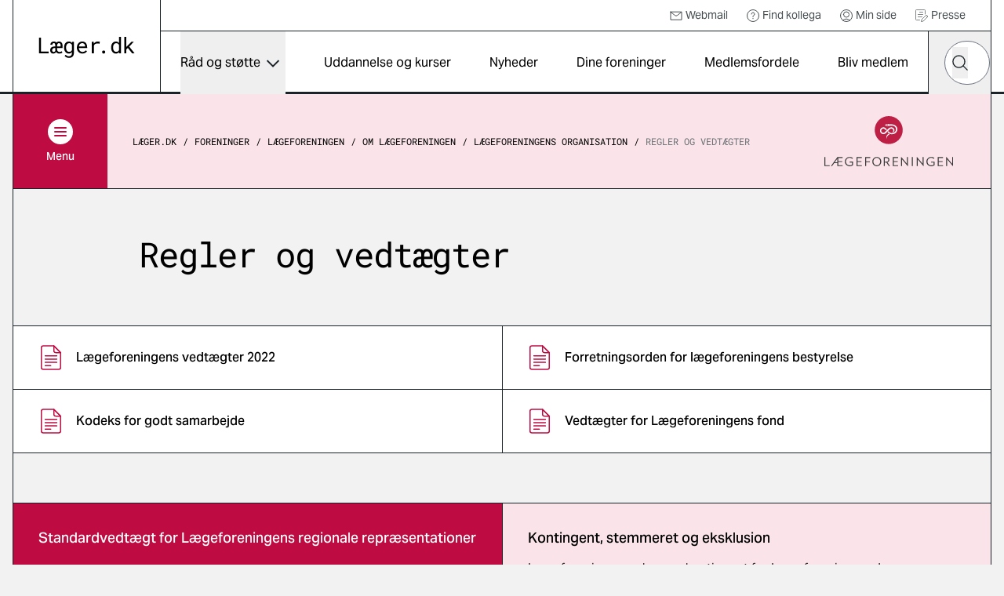

--- FILE ---
content_type: text/html; charset=utf-8
request_url: https://laeger.dk/foreninger/laegeforeningen/om-laegeforeningen/laegeforeningens-organisation/regler-og-vedtaegter
body_size: 14340
content:

<!doctype html>
<html lang="da-DK" dir="ltr" class="scroll-smooth theme-lf">

<head>
    <meta charset="utf-8">
    
    
    <title>Regler og vedt&#xE6;gter</title>
    <meta name="viewport" content="width=device-width, initial-scale=1">
    <meta property="og:title" content="Regler og vedt&#xE6;gter" />
    <meta property="og:url" content="https://laeger.dk/foreninger/laegeforeningen/om-laegeforeningen/laegeforeningens-organisation/regler-og-vedtaegter" />
<meta name="description" content="" />
<meta property="og:description" content="" />
<meta name="robots" content="index, follow" />
<meta property="og:type" content="article" />
    <meta property="og:image" content="https://laeger.dk/media/tqdd1pkj/_h5d4438.jpg?width=1200&height=630&v=1dbe9ae85edd820" />
<meta property="og:site_name" content="Lægeforeningen" />





    <meta name="twitter:title" content="Regler og vedt&#xE6;gter" />
    <meta name="twitter:url" content="https://laeger.dk/foreninger/laegeforeningen/om-laegeforeningen/laegeforeningens-organisation/regler-og-vedtaegter" />


<meta name="twitter:card" content="summary_large_image" />
<meta name="twitter:description" content="" />

 <meta name="twitter:image" content="https://laeger.dk/media/tqdd1pkj/_h5d4438.jpg?width=1200&height=630&v=1dbe9ae85edd820" />

<link rel="icon" sizes="any" href="/favicon.ico">
<link rel="icon" type="image/svg+xml" href="/icon.svg">
<link rel="apple-touch-icon" href="/apple-touch-icon.png">

    <link rel="preload" as="font" type="font/woff2" crossorigin href="/dist/fonts/AktivGrotesk_W_Md.woff2">
    <link rel="preload" as="font" type="font/woff2" crossorigin href="/dist/fonts/AktivGrotesk_W_Rg.woff2">
    <link rel="preload" as="font" type="font/woff2" crossorigin href="/dist/fonts/roboto-mono-v22-latin-regular.woff2">
    
    <link rel="stylesheet" href="/dist/styles/main.css?v=92w5EtXnY7zBXyx-UsOo5v6f_jKrvgwwGot6ytvUk-M">
    <script id="CookieConsent" data-culture="DA" type="text/javascript" src="https://policy.app.cookieinformation.com/uc.js"></script>

    <!-- Google Tag Manager -->

    <script>
        (function (w, d, s, l, i) {
            w[l] = w[l] || []; w[l].push({
                'gtm.start':

                    new Date().getTime(), event: 'gtm.js'
            }); var f = d.getElementsByTagName(s)[0],

                j = d.createElement(s), dl = l != 'dataLayer' ? '&l=' + l : ''; j.async = true; j.src =

                    'https://www.googletagmanager.com/gtm.js?id=' + i + dl; f.parentNode.insertBefore(j, f);

        })(window, document, 'script', 'dataLayer', 'GTM-KZLTT85M');</script>

    <!-- End Google Tag Manager -->
</head>

<body class="bg-black-5 pt-20 lg:pt-30 antialiased leading-snug print:bg-white overflow-x-hidden print:pt-0" data-model="contentPage">
 
    <a href="#main" class="print:hidden fixed top-0 left-1/2 -translate-x-1/2 py-4 px-6 transition-all -translate-y-full focus:translate-y-0  bg-black text-white font-medium focus:outline-none rounded-b-2xl z-50 underline text-center">Gå til indhold</a>

    

<header class="bg-white fixed top-0 left-0 right-0 z-40 h-20 lg:h-30 print:bg-transparent print:relative">
    <div class="container">
        <div class="relative md:border-x md:border-black flex" id="js-header">

            <div class="flex-shrink-0 md:px-8 py-4 lg:px-8 lg:border-r border-black flex items-center print:px-0">
                <a href="/" class="inline-block" title="Gå til forsiden">
                    <img src="/dist/images/laeger.dk.svg" alt="Læger.dk logo" class="w-28 md:w-auto" />
                </a>
            </div>
            <div class="flex-1 flex flex-col print:hidden">
                    <nav class="border-b border-black p-2 justify-end hidden lg:flex text-sm h-10" aria-label="Service">
                        <ul class="flex items-center">


                                    <li class="mr-6">
                                        <a href="https://webexchange.nu/owa/auth/logon.aspx?replaceCurrent=1&amp;url=https%3a%2f%2fwebexchange.nu%2fowa%2f" class="flex items-center text-black-80 hover:underline">
                                                <svg class="w-4 h-4 mr-1 flex">
                                                    <use href="/dist/svg/sprite.svg?v=1#email"></use>
                                                </svg>
                                            Webmail
                                        </a>
                                    </li>
                                    <li class="mr-6">
                                        <a href="https://minside.laeger.dk/login/" class="flex items-center text-black-80 hover:underline" target="_blank">
                                                <svg class="w-4 h-4 mr-1 flex">
                                                    <use href="/dist/svg/sprite.svg?v=1#question"></use>
                                                </svg>
                                            Find kollega
                                        </a>
                                    </li>
                                    <li class="mr-6">
                                        <a href="https://minside.laeger.dk/login/" class="flex items-center text-black-80 hover:underline" target="_blank">
                                                <svg class="w-4 h-4 mr-1 flex">
                                                    <use href="/dist/svg/sprite.svg?v=1#user"></use>
                                                </svg>
                                            Min side
                                        </a>
                                    </li>
                                    <li class="mr-6">
                                        <a href="/pressekontakt-i-foreningerne" class="flex items-center text-black-80 hover:underline">
                                                <svg class="w-4 h-4 mr-1 flex">
                                                    <use href="/dist/svg/sprite.svg?v=1#document-document"></use>
                                                </svg>
                                            Presse
                                        </a>
                                    </li>
                        </ul>
                    </nav>

                <div class="flex justify-end" id="js-navigation-wrapper">
                    <nav class="hidden lg:flex lg:flex-1" aria-label="Hoved" id="js-navigation">
                        <ul class="flex justify-around w-full">
                                <li class="flex flex-col">
                                        <button class="flex flex-1 items-center whitespace-nowrap dropdown-button js-nav-link text-sm llg:text-base" type="button" id="dropdown-button-0" aria-expanded="false" aria-controls="dropdown-panel-0">
                                            R&#xE5;d og st&#xF8;tte
                                            <span></span>
                                        </button>
                                        <div class="absolute top-full left-0 w-full bg-white overflow-x-hidden z-10 scrollbar scrollbar--black dropdown-panel" id="dropdown-panel-0" aria-labelledby="dropdown-button-0">
                                            

    <div class="flex flex-col sm:flex-row sm:items-center border-t-4 border-black px-4 md:px-8 py-10 md:py-12">
        <div class="md:pr-8">
            <h2 class="text-2xl md:text-3xl font-display tracking-tight leading-tight">R&#xE5;d og st&#xF8;tte</h2>

        </div>
            <div class="sm:ml-auto mt-3 sm:mt-0">
                <a href="/raad-og-stoette" class="arrow-button" title="R&#xE5;d og st&#xF8;tte">
                    <svg width="10" height="18" viewBox="0 0 10 18" fill="none" xmlns="http://www.w3.org/2000/svg"
                aria-hidden="true">
                        <path d="M1 1L9 9L1 17" stroke="currentColor" stroke-width="1.5" stroke-linejoin="round" />
                    </svg>
                    <span class="sr-only">
                        R&#xE5;d og st&#xF8;tte
                    </span>
                </a>
            </div>
    </div>


<div class="relative">
    <div class="grid grid-cols-1 sm:grid-cols-2 md:grid-cols-3 lg:grid-cols-3 justify-evenly">
                <div class="-mt-px  border-y border-black bg-white flex ">                    
                    <a href="/raad-og-stoette/ansaettelse-og-opsigelse" class="flex flex-1 items-center group py-6 px-4 md:px-8 z-10">                        
                            <svg class="w-8 h-8 mr-4 flex shrink-0 text-primary">
                                <use href="/dist/svg/sprite.svg?v=1#legal-handshake"></use>
                            </svg>
                        <p class="font-medium text-base group-hover:underline">Ans&#xE6;ttelse og opsigelse</p>

                    </a>
                </div>
                <div class="-mt-px  border-y border-black bg-white flex ">                    
                    <a href="/foreninger/laegeforeningen/faa-hjaelp-og-raadgivning/faa-hjaelp-til-attester" class="flex flex-1 items-center group py-6 px-4 md:px-8 z-10">                        
                            <svg class="w-8 h-8 mr-4 flex shrink-0 text-primary">
                                <use href="/dist/svg/sprite.svg?v=1#document-pages"></use>
                            </svg>
                        <p class="font-medium text-base group-hover:underline">Attester</p>

                    </a>
                </div>
                <div class="-mt-px  border-y border-black bg-white flex ">                    
                    <a href="/raad-og-stoette/barsel" class="flex flex-1 items-center group py-6 px-4 md:px-8 z-10">                        
                            <svg class="w-8 h-8 mr-4 flex shrink-0 text-primary">
                                <use href="/dist/svg/sprite.svg?v=1#people-baby-carriage"></use>
                            </svg>
                        <p class="font-medium text-base group-hover:underline">Barsel</p>

                    </a>
                </div>
                <div class="-mt-px  border-y border-black bg-white flex ">                    
                    <a href="/raad-og-stoette/ferie" class="flex flex-1 items-center group py-6 px-4 md:px-8 z-10">                        
                            <svg class="w-8 h-8 mr-4 flex shrink-0 text-primary">
                                <use href="/dist/svg/sprite.svg?v=1#people-vacation"></use>
                            </svg>
                        <p class="font-medium text-base group-hover:underline">Ferie</p>

                    </a>
                </div>
                <div class="-mt-px  border-y border-black bg-white flex ">                    
                    <a href="/raad-og-stoette/jobsoegning-laeger" class="flex flex-1 items-center group py-6 px-4 md:px-8 z-10">                        
                            <svg class="w-8 h-8 mr-4 flex shrink-0 text-primary">
                                <use href="/dist/svg/sprite.svg?v=1#document-document"></use>
                            </svg>
                        <p class="font-medium text-base group-hover:underline">Jobs&#xF8;gning, CV og jobsamtale</p>

                    </a>
                </div>
                <div class="-mt-px  border-y border-black bg-white flex ">                    
                    <a href="/raad-og-stoette/raad-og-inspiration-til-karriere-som-laege" class="flex flex-1 items-center group py-6 px-4 md:px-8 z-10">                        
                            <svg class="w-8 h-8 mr-4 flex shrink-0 text-primary">
                                <use href="/dist/svg/sprite.svg?v=1#medical-doctor-2"></use>
                            </svg>
                        <p class="font-medium text-base group-hover:underline">Karrierer&#xE5;dgivning og -v&#xE6;rkt&#xF8;jer</p>

                    </a>
                </div>
                <div class="-mt-px  border-y border-black bg-white flex ">                    
                    <a href="/foreninger/laegeforeningen/faa-hjaelp-og-raadgivning/klagesager" class="flex flex-1 items-center group py-6 px-4 md:px-8 z-10">                        
                            <svg class="w-8 h-8 mr-4 flex shrink-0 text-primary">
                                <use href="/dist/svg/sprite.svg?v=1#info-complaints-1"></use>
                            </svg>
                        <p class="font-medium text-base group-hover:underline">Klagesager</p>

                    </a>
                </div>
                <div class="-mt-px  border-y border-black bg-white flex ">                    
                    <a href="/raad-og-stoette/loen" class="flex flex-1 items-center group py-6 px-4 md:px-8 z-10">                        
                            <svg class="w-8 h-8 mr-4 flex shrink-0 text-primary">
                                <use href="/dist/svg/sprite.svg?v=1#money-coins"></use>
                            </svg>
                        <p class="font-medium text-base group-hover:underline">L&#xF8;n</p>

                    </a>
                </div>
                <div class="-mt-px  border-y border-black bg-white flex ">                    
                    <a href="/raad-og-stoette/overenskomster" class="flex flex-1 items-center group py-6 px-4 md:px-8 z-10">                        
                            <svg class="w-8 h-8 mr-4 flex shrink-0 text-primary">
                                <use href="/dist/svg/sprite.svg?v=1#legal-handshake"></use>
                            </svg>
                        <p class="font-medium text-base group-hover:underline">Overenskomst</p>

                    </a>
                </div>
                <div class="-mt-px  border-y border-black bg-white flex ">                    
                    <a href="/raad-og-stoette/praksisdrift" class="flex flex-1 items-center group py-6 px-4 md:px-8 z-10">                        
                            <svg class="w-8 h-8 mr-4 flex shrink-0 text-primary">
                                <use href="/dist/svg/sprite.svg?v=1#people-house"></use>
                            </svg>
                        <p class="font-medium text-base group-hover:underline">Praksisdrift</p>

                    </a>
                </div>
                <div class="-mt-px  border-y border-black bg-white flex ">                    
                    <a href="/raad-og-stoette/seniorlaege-paa-vej-paa-pension-pensionist" target="_blank" class="flex flex-1 items-center group py-6 px-4 md:px-8 z-10">                        
                            <svg class="w-8 h-8 mr-4 flex shrink-0 text-primary">
                                <use href="/dist/svg/sprite.svg?v=1#people-pensionist"></use>
                            </svg>
                        <p class="font-medium text-base group-hover:underline">Seniorl&#xE6;ge/pensionist</p>

                    </a>
                </div>
                <div class="-mt-px  border-y border-black bg-white flex ">                    
                    <a href="/raad-og-stoette/sygdom-og-krise" class="flex flex-1 items-center group py-6 px-4 md:px-8 z-10">                        
                            <svg class="w-8 h-8 mr-4 flex shrink-0 text-primary">
                                <use href="/dist/svg/sprite.svg?v=1#people-heart-person"></use>
                            </svg>
                        <p class="font-medium text-base group-hover:underline">Sygdom og krise</p>

                    </a>
                </div>
                <div class="-mt-px  border-y border-black bg-white flex ">                    
                    <a href="/raad-og-stoette/tillidsrepraesentant" class="flex flex-1 items-center group py-6 px-4 md:px-8 z-10">                        
                            <svg class="w-8 h-8 mr-4 flex shrink-0 text-primary">
                                <use href="/dist/svg/sprite.svg?v=1#people-multiple-neutral"></use>
                            </svg>
                        <p class="font-medium text-base group-hover:underline">Tillidsrepr&#xE6;sentant</p>

                    </a>
                </div>
                <div class="-mt-px  border-y border-black bg-white flex ">                    
                    <a href="/foreninger/laegeforeningen/faa-hjaelp-og-raadgivning/tilsynssager" class="flex flex-1 items-center group py-6 px-4 md:px-8 z-10">                        
                            <svg class="w-8 h-8 mr-4 flex shrink-0 text-primary">
                                <use href="/dist/svg/sprite.svg?v=1#info-complaints-1"></use>
                            </svg>
                        <p class="font-medium text-base group-hover:underline">Tilsynssager</p>

                    </a>
                </div>
                <div class="-mt-px  border-y border-black bg-white flex ">                    
                    <a href="/raad-og-stoette/trivsel-og-arbejdsmiljoe" class="flex flex-1 items-center group py-6 px-4 md:px-8 z-10">                        
                            <svg class="w-8 h-8 mr-4 flex shrink-0 text-primary">
                                <use href="/dist/svg/sprite.svg?v=1#people-heart-hands-house"></use>
                            </svg>
                        <p class="font-medium text-base group-hover:underline">Trivsel og arbejdsmilj&#xF8;</p>

                    </a>
                </div>
    </div>

        <span class="hidden md:block  absolute top-0 left-1/3 w-px h-full bg-black"></span>
        <span class="hidden md:block  absolute top-0 left-2/3 w-px h-full bg-black"></span>

</div>

<div class="border-t -mt-px border-black p-8"></div>
                                        </div>
                                </li>
                                <li class="flex flex-col">
                                        <a href="/kurser" class="flex flex-1 items-center whitespace-nowrap js-nav-link hover:underline text-sm llg:text-base">
                                            Uddannelse og kurser
                                        </a>
                                </li>
                                <li class="flex flex-col">
                                        <a href="/nyheder" class="flex flex-1 items-center whitespace-nowrap js-nav-link hover:underline text-sm llg:text-base">
                                            Nyheder
                                        </a>
                                </li>
                                <li class="flex flex-col">
                                        <a href="/foreninger" class="flex flex-1 items-center whitespace-nowrap js-nav-link hover:underline text-sm llg:text-base">
                                            Dine foreninger
                                        </a>
                                </li>
                                <li class="flex flex-col">
                                        <a href="/medlemsfordele" class="flex flex-1 items-center whitespace-nowrap js-nav-link hover:underline text-sm llg:text-base">
                                            Medlemsfordele
                                        </a>
                                </li>
                                <li class="flex flex-col">
                                        <a href="/medlemsfordele/bliv-medlem" class="flex flex-1 items-center whitespace-nowrap js-nav-link hover:underline text-sm llg:text-base">
                                            Bliv medlem
                                        </a>
                                </li>
                        </ul>
                    </nav>

                    <button type="button"
                            class="hidden md:flex justify-center items-center w-20 h-20 border-x border-r-0 border-black js-toggle-header-search"
                            id="js-toggle-header-search" aria-controls="js-header-search-panel" title="Søg på laeger.dk">

                        <svg class="w-6 h-6 flex" aria-hidden="true">
                            <use href="/dist/svg/sprite.svg?v=1#search"></use>
                        </svg>

                        <span aria-hidden="true" class="w-7 block hidden">
                            <span class="block bg-black h-0.5 relative mb-1.5 transition-all rounded" style="transform: rotate(45deg); top: 8px;"></span>
                            <span class="block bg-black h-0.5 relative mb-1.5 transition-all rounded" style="width: 0px; left: 15px; opacity: 0;"></span>
                            <span class="block bg-black h-0.5 relative transition-all rounded" style="transform: rotate(-45deg); top: -8px;"></span>
                        </span>
                    </button>

                        <div id="js-header-search-panel" class="flex absolute overflow-x-clip right-40 lg:right-20 bottom-0 h-20 items-center bg-black w-0 transition-all duration-150 sm:-mx-px " aria-hidden="true">
                            <lf-autocomplete class="w-full mx-5">
                                <form action="/soeg">
                                    <label for="header-search-component" class="sr-only">Hvad leder du efter?</label>
                                    <div class="flex items-center relative">
                                        <input type="search" id="header-search-component" placeholder="Søg" name="q"
                                               class="text-black w-full h-14 px-7 rounded-[70px] appearance-none"
                                               autocomplete="false" />
                                        <button type="reset" class="absolute right-12 w-10 h-10 flex items-center justify-center hidden">
                                            <svg class="shrink-0 w-5 h-5"><use href="/dist/svg/sprite.svg?v=1#remove"></use></svg>
                                            <span class="sr-only">Nulstil søgefelt</span>
                                        </button>
                                        <button type="submit" class="-ml-12 w-10 h-10 flex items-center justify-center">
                                            <svg class="w-5 h-5 flex text-black"><use href="/dist/svg/sprite.svg?v=1#search"></use></svg>
                                            <span class="sr-only">Søg</span>
                                        </button>
                                        <div class="autocomplete-items"></div>
                                    </div>
                                </form>
                            </lf-autocomplete>
                        </div>


                    <nav aria-label="mobilnavigation" id="js-mobile-nav" class="mobile-nav lg:hidden">

                        <button type="button" class="flex items-center justify-center relative px-4 -mr-4 md:px-0 md:mr-0 md:w-20 h-20 border-black md:border-l"
                                id="js-toggle-mobile-nav" aria-label="Vis navigation" aria-controls="js-mobile-panel" aria-expanded="false">
                            <span aria-hidden="true" class="w-7 block">
                                <span class="js-burger-trigger--first-child block bg-black h-0.5 relative mb-1.5 transition-all rounded"></span>
                                <span class="js-burger-trigger--second-child block bg-black h-0.5 relative mb-1.5 transition-all rounded"></span>
                                <span class="js-burger-trigger--third-child block bg-black h-0.5 relative transition-all rounded"></span>
                            </span>
                        </button>

                        <div id="js-mobile-panel" class="overflow-x-hidden overflow-y-scroll fixed z-40 top-20 h-[calc(100%-5rem)] lg:h-[calc(100%-7.5rem)] bottom-0 overflow-y-auto sm:border-black sm:border-l lg:top-30 right-0 w-full sm:w-96 bg-white transition-all will-change-transform tranform translate-x-full duration-300 sm:pr-4 flex flex-col">
                            <div class="flex-1 sm:border-r">

                                    <div class="bg-black text-white py-6 sm:py-8 px-4 md:hidden fixed w-full z-[900]">
                                        <lf-autocomplete class="relative z-[900]">
                                            <form action="/soeg">
                                                <label for="mobile-search-component" class="sr-only">Hvad leder du efter?</label>
                                                <div class="flex items-center relative">
                                                    <input type="search" id="mobile-search-component" placeholder="Søg" name="q"
                                                        class="text-black w-full h-14 px-7 rounded-[70px] appearance-none"
                                                        autocomplete="false" />
                                                    <button type="reset" class="absolute right-12 w-10 h-10 flex items-center justify-center hidden">
                                                        <svg class="shrink-0 w-5 h-5"><use href="/dist/svg/sprite.svg?v=1#remove"></use></svg>
                                                        <span class="sr-only">Nulstil søgefelt</span>
                                                    </button>
                                                    <button type="submit" class="-ml-12 w-10 h-10 flex items-center justify-center">
                                                        <svg class="w-5 h-5 flex text-black"><use href="/dist/svg/sprite.svg?v=1#search"></use></svg>
                                                        <span class="sr-only">Søg</span>
                                                    </button>
                                                </div>
                                                <div class="autocomplete-items"></div>
                                            </form>
                                        </lf-autocomplete>
                                    </div>
                                <ul class="z-[800] mt-[100px] relative">


                                        <li class="border-b border-black flex justify-between">
                                                <a href="/raad-og-stoette" tabindex="-1" class="flex items-center pl-6 h-16 w-[calc(100%-4rem)] hover:underline">
                                                    R&#xE5;d og st&#xF8;tte
                                                </a>
                                                <button type="button" title="Udvid/luk" aria-controls="mobile-1" aria-expanded="false" class="relative block border-t border-black overflow-hidden h-16 w-16 md:w-20 mobile-nav__toggle -rotate-90"></button>
                                                    <div class="absolute top-0 w-full min-h-[calc(100vh-184px)] bg-black-5 translate-x-full transition-all z-[500]" id="mobile-1">
                                                        <ul data-contenttype="linkListComponent">
                                                            <li class="flex gap-x-4 items-center">
                                                                <button class="relative block border-black overflow-hidden h-16 w-16 md:w-20 bg-black-5 mobile-nav__toggle mobile-back border-t rotate-90" aria-expanded="false" data-backbutton="mobile-1">
                                                                </button>
                                                                <span>Tilbage</span>       
                                                            </li>
                                                            <li class="border-t border-black bg-black-15 p-4 flex items-center">
                                                                <span class="relative">R&#xE5;d og st&#xF8;tte</span>
                                                            </li>
                                                                        <li class="relative border-t border-black">
                                                                            <a href="/raad-og-stoette/ansaettelse-og-opsigelse" tabindex="-1" class="flex items-center pl-6 h-16 bg-black-5 hover:underline">
                                                                                    <svg class="w-6 h-6 mr-4">
                                                                                        <use href="/dist/svg/sprite.svg?v=1#legal-handshake"></use>
                                                                                    </svg>
                                                                                Ans&#xE6;ttelse og opsigelse
                                                                            </a>
                                                                        </li>
                                                                        <li class="relative border-t border-black">
                                                                            <a href="/foreninger/laegeforeningen/faa-hjaelp-og-raadgivning/faa-hjaelp-til-attester" tabindex="-1" class="flex items-center pl-6 h-16 bg-black-5 hover:underline">
                                                                                    <svg class="w-6 h-6 mr-4">
                                                                                        <use href="/dist/svg/sprite.svg?v=1#document-pages"></use>
                                                                                    </svg>
                                                                                Attester
                                                                            </a>
                                                                        </li>
                                                                        <li class="relative border-t border-black">
                                                                            <a href="/raad-og-stoette/barsel" tabindex="-1" class="flex items-center pl-6 h-16 bg-black-5 hover:underline">
                                                                                    <svg class="w-6 h-6 mr-4">
                                                                                        <use href="/dist/svg/sprite.svg?v=1#people-baby-carriage"></use>
                                                                                    </svg>
                                                                                Barsel
                                                                            </a>
                                                                        </li>
                                                                        <li class="relative border-t border-black">
                                                                            <a href="/raad-og-stoette/ferie" tabindex="-1" class="flex items-center pl-6 h-16 bg-black-5 hover:underline">
                                                                                    <svg class="w-6 h-6 mr-4">
                                                                                        <use href="/dist/svg/sprite.svg?v=1#people-vacation"></use>
                                                                                    </svg>
                                                                                Ferie
                                                                            </a>
                                                                        </li>
                                                                        <li class="relative border-t border-black">
                                                                            <a href="/raad-og-stoette/jobsoegning-laeger" tabindex="-1" class="flex items-center pl-6 h-16 bg-black-5 hover:underline">
                                                                                    <svg class="w-6 h-6 mr-4">
                                                                                        <use href="/dist/svg/sprite.svg?v=1#document-document"></use>
                                                                                    </svg>
                                                                                Jobs&#xF8;gning, CV og jobsamtale
                                                                            </a>
                                                                        </li>
                                                                        <li class="relative border-t border-black">
                                                                            <a href="/raad-og-stoette/raad-og-inspiration-til-karriere-som-laege" tabindex="-1" class="flex items-center pl-6 h-16 bg-black-5 hover:underline">
                                                                                    <svg class="w-6 h-6 mr-4">
                                                                                        <use href="/dist/svg/sprite.svg?v=1#medical-doctor-2"></use>
                                                                                    </svg>
                                                                                Karrierer&#xE5;dgivning og -v&#xE6;rkt&#xF8;jer
                                                                            </a>
                                                                        </li>
                                                                        <li class="relative border-t border-black">
                                                                            <a href="/foreninger/laegeforeningen/faa-hjaelp-og-raadgivning/klagesager" tabindex="-1" class="flex items-center pl-6 h-16 bg-black-5 hover:underline">
                                                                                    <svg class="w-6 h-6 mr-4">
                                                                                        <use href="/dist/svg/sprite.svg?v=1#info-complaints-1"></use>
                                                                                    </svg>
                                                                                Klagesager
                                                                            </a>
                                                                        </li>
                                                                        <li class="relative border-t border-black">
                                                                            <a href="/raad-og-stoette/loen" tabindex="-1" class="flex items-center pl-6 h-16 bg-black-5 hover:underline">
                                                                                    <svg class="w-6 h-6 mr-4">
                                                                                        <use href="/dist/svg/sprite.svg?v=1#money-coins"></use>
                                                                                    </svg>
                                                                                L&#xF8;n
                                                                            </a>
                                                                        </li>
                                                                        <li class="relative border-t border-black">
                                                                            <a href="/raad-og-stoette/overenskomster" tabindex="-1" class="flex items-center pl-6 h-16 bg-black-5 hover:underline">
                                                                                    <svg class="w-6 h-6 mr-4">
                                                                                        <use href="/dist/svg/sprite.svg?v=1#legal-handshake"></use>
                                                                                    </svg>
                                                                                Overenskomst
                                                                            </a>
                                                                        </li>
                                                                        <li class="relative border-t border-black">
                                                                            <a href="/raad-og-stoette/praksisdrift" tabindex="-1" class="flex items-center pl-6 h-16 bg-black-5 hover:underline">
                                                                                    <svg class="w-6 h-6 mr-4">
                                                                                        <use href="/dist/svg/sprite.svg?v=1#people-house"></use>
                                                                                    </svg>
                                                                                Praksisdrift
                                                                            </a>
                                                                        </li>
                                                                        <li class="relative border-t border-black">
                                                                            <a href="/raad-og-stoette/seniorlaege-paa-vej-paa-pension-pensionist" tabindex="-1" target="_blank" class="flex items-center pl-6 h-16 bg-black-5 hover:underline">
                                                                                    <svg class="w-6 h-6 mr-4">
                                                                                        <use href="/dist/svg/sprite.svg?v=1#people-pensionist"></use>
                                                                                    </svg>
                                                                                Seniorl&#xE6;ge/pensionist
                                                                            </a>
                                                                        </li>
                                                                        <li class="relative border-t border-black">
                                                                            <a href="/raad-og-stoette/sygdom-og-krise" tabindex="-1" class="flex items-center pl-6 h-16 bg-black-5 hover:underline">
                                                                                    <svg class="w-6 h-6 mr-4">
                                                                                        <use href="/dist/svg/sprite.svg?v=1#people-heart-person"></use>
                                                                                    </svg>
                                                                                Sygdom og krise
                                                                            </a>
                                                                        </li>
                                                                        <li class="relative border-t border-black">
                                                                            <a href="/raad-og-stoette/tillidsrepraesentant" tabindex="-1" class="flex items-center pl-6 h-16 bg-black-5 hover:underline">
                                                                                    <svg class="w-6 h-6 mr-4">
                                                                                        <use href="/dist/svg/sprite.svg?v=1#people-multiple-neutral"></use>
                                                                                    </svg>
                                                                                Tillidsrepr&#xE6;sentant
                                                                            </a>
                                                                        </li>
                                                                        <li class="relative border-t border-black">
                                                                            <a href="/foreninger/laegeforeningen/faa-hjaelp-og-raadgivning/tilsynssager" tabindex="-1" class="flex items-center pl-6 h-16 bg-black-5 hover:underline">
                                                                                    <svg class="w-6 h-6 mr-4">
                                                                                        <use href="/dist/svg/sprite.svg?v=1#info-complaints-1"></use>
                                                                                    </svg>
                                                                                Tilsynssager
                                                                            </a>
                                                                        </li>
                                                                        <li class="relative border-t border-black">
                                                                            <a href="/raad-og-stoette/trivsel-og-arbejdsmiljoe" tabindex="-1" class="flex items-center pl-6 h-16 bg-black-5 hover:underline">
                                                                                    <svg class="w-6 h-6 mr-4">
                                                                                        <use href="/dist/svg/sprite.svg?v=1#people-heart-hands-house"></use>
                                                                                    </svg>
                                                                                Trivsel og arbejdsmilj&#xF8;
                                                                            </a>
                                                                        </li>
                                                        </ul>
                                                    </div>
                                        </li>
                                        <li class="border-b border-black flex justify-between">
                                                <a href="/kurser" tabindex="-1" class="flex items-center pl-6 h-16 hover:underline">
                                                    Uddannelse og kurser
                                                </a>
                                        </li>
                                        <li class="border-b border-black flex justify-between">
                                                <a href="/nyheder" tabindex="-1" class="flex items-center pl-6 h-16 hover:underline">
                                                    Nyheder
                                                </a>
                                        </li>
                                        <li class="border-b border-black flex justify-between">
                                                <a href="/foreninger" tabindex="-1" class="flex items-center pl-6 h-16 hover:underline">
                                                    Dine foreninger
                                                </a>
                                        </li>
                                        <li class="border-b border-black flex justify-between">
                                                <a href="/medlemsfordele" tabindex="-1" class="flex items-center pl-6 h-16 hover:underline">
                                                    Medlemsfordele
                                                </a>
                                        </li>
                                        <li class="border-b border-black flex justify-between">
                                                <a href="/medlemsfordele/bliv-medlem" tabindex="-1" class="flex items-center pl-6 h-16 hover:underline">
                                                    Bliv medlem
                                                </a>
                                        </li>
                                </ul>

                                    <ul class="mobile-service-nav border-b-[3px] border-black pt-6 pb-8">


                                                <li class="pl-6">
                                                    <a href="https://webexchange.nu/owa/auth/logon.aspx?replaceCurrent=1&amp;url=https%3a%2f%2fwebexchange.nu%2fowa%2f" class="inline-flex items-center hover:underline py-2">
                                                            <svg class="w-4 h-4 mr-2 flex">
                                                                <use href="/dist/svg/sprite.svg?v=1#email"></use>
                                                            </svg>
                                                        Webmail
                                                    </a>
                                                </li>
                                                <li class="pl-6">
                                                    <a href="https://minside.laeger.dk/login/" class="inline-flex items-center hover:underline py-2">
                                                            <svg class="w-4 h-4 mr-2 flex">
                                                                <use href="/dist/svg/sprite.svg?v=1#question"></use>
                                                            </svg>
                                                        Find kollega
                                                    </a>
                                                </li>
                                                <li class="pl-6">
                                                    <a href="https://minside.laeger.dk/login/" class="inline-flex items-center hover:underline py-2">
                                                            <svg class="w-4 h-4 mr-2 flex">
                                                                <use href="/dist/svg/sprite.svg?v=1#user"></use>
                                                            </svg>
                                                        Min side
                                                    </a>
                                                </li>
                                                <li class="pl-6">
                                                    <a href="/pressekontakt-i-foreningerne" class="inline-flex items-center hover:underline py-2">
                                                            <svg class="w-4 h-4 mr-2 flex">
                                                                <use href="/dist/svg/sprite.svg?v=1#document-document"></use>
                                                            </svg>
                                                        Presse
                                                    </a>
                                                </li>

                                    </ul>
                            </div>
                        </div>
                    </nav>

                    <div class="fixed z-10 top-20 lg:top-30 right-0 bottom-0 left-0 bg-black/20 transition-all opacity-0 invisible duration-300" id="js-mobile-dimmer"></div>
                </div>
            </div>
        </div>
    </div>
</header>
    <main class="container" id="main">
        <div class="border-black border-x md:pb-5 print:border-0">
                <div class="top-20 lg:top-30 z-30 sticky transition-all will-change-transform duration-500 print:hidden" id="js-secondary-nav">
                    <div class="relative -mx-[17px] md:mx-0 md:flex items-center bg-secondary border-b border-black">
                        
<div class="flex flex-shrink-0">
    <button type="button" aria-expanded="false" id="js-secondary-nav-button"
        class="flex pl-4 py-4 md:p-0 md:justify-center items-center bg-primary text-white w-full md:w-30 h-16 md:h-30 text-sm font-medium">
        <span class="flex items-center md:flex-col">
            <span class="flex justify-center items-center rounded-full bg-white w-8 h-8 mr-2 md:mr-0 md:mb-1.5">
                <span aria-hidden="true" class="relative w-4 h-3 block">
                    <span
                        class="js-secondary-burger-trigger--first-child block bg-primary h-0.5 absolute top-0 left-0 w-full transition-all rounded"></span>
                    <span
                        class="js-secondary-burger-trigger--second-child block bg-primary h-0.5 absolute top-[5px] left-0 w-full transition-all rounded"></span>
                    <span
                        class="js-secondary-burger-trigger--third-child block bg-primary h-0.5 absolute top-[10px] left-0 w-full transition-all rounded"></span>
                </span>
            </span>

            <span id="js-secondary-nav-burger-text" data-open="Indhold i L&#xE6;geforeningen" data-close="Luk">
                Menu <span class="md:hidden"> i L&#xE6;geforeningen</span>
            </span>
            <span id="js-secondary-nav-burger-text-close" class="hidden">
                Luk
            </span>
        </span>
    </button>

    <div class="px-4 -mx-4 md:mx-0 pt-8 pb-24 md:p-8 hidden fixed top-[calc(6.75rem+1px)] h-[calc(100vh-9rem-2.75rem)] md:top-[calc(7.5rem+1px)] md:h-[calc(100vh-12.5rem)] lg:h-[calc(100vh-15rem)] -left-px -right-px bg-secondary z-30 -md:mx-px md:border-x border-black scrollbar secondary-nav-panel" id="js-secondary-nav-panel">

        <nav class="grid grid-cols-1 sm:grid-cols-2 md:grid-cols-3 lg:grid-cols-4 gap-8 sm:gap-12 lg:gap-y-12 lg:gap-x-16 text-sm">

                <ul class="flex">
                    <li>
                        <a href="/foreninger/laegeforeningen/faa-hjaelp-og-raadgivning" class="block font-medium text-lg mb-2 hover:underline" tabindex="-1">
                            F&#xE5; hj&#xE6;lp og r&#xE5;dgivning
                        </a>
                            <ul>
                                    <li class="not-last:mb-2">
                                        <a href="/foreninger/laegeforeningen/faa-hjaelp-og-raadgivning/klagesager" class="hover:underline" tabindex="-1">
                                            Har du f&#xE5;et en klage?
                                        </a>
                                    </li>
                                    <li class="not-last:mb-2">
                                        <a href="/foreninger/laegeforeningen/faa-hjaelp-og-raadgivning/tilsynssager" class="hover:underline" tabindex="-1">
                                            Tilsynssager
                                        </a>
                                    </li>
                                    <li class="not-last:mb-2">
                                        <a href="/foreninger/laegeforeningen/faa-hjaelp-og-raadgivning/juridisk-raadgivning" class="hover:underline" tabindex="-1">
                                            Juridisk r&#xE5;dgivning
                                        </a>
                                    </li>
                                    <li class="not-last:mb-2">
                                        <a href="/foreninger/laegeforeningen/faa-hjaelp-og-raadgivning/laegeforeningens-socialraadgiver" class="hover:underline" tabindex="-1">
                                            Misbrug, sygdom og personlige problemer
                                        </a>
                                    </li>
                                    <li class="not-last:mb-2">
                                        <a href="/foreninger/laegeforeningen/faa-hjaelp-og-raadgivning/presseraadgivning-og-sociale-medier" class="hover:underline" tabindex="-1">
                                            Presser&#xE5;dgivning og sociale medier
                                        </a>
                                    </li>
                                    <li class="not-last:mb-2">
                                        <a href="/foreninger/laegeforeningen/faa-hjaelp-og-raadgivning/faa-hjaelp-til-attester" class="hover:underline" tabindex="-1">
                                            Attester
                                        </a>
                                    </li>
                                    <li class="not-last:mb-2">
                                        <a href="/foreninger/laegeforeningen/faa-hjaelp-og-raadgivning/kollegialt-netvaerk" class="hover:underline" tabindex="-1">
                                            Kollegialt Netv&#xE6;rk for L&#xE6;ger
                                        </a>
                                    </li>
                            </ul>
                    </li>
                </ul>
                <ul class="flex">
                    <li>
                        <a href="/foreninger/laegeforeningen/din-karriere-som-laege" class="block font-medium text-lg mb-2 hover:underline" tabindex="-1">
                            Din karriere som l&#xE6;ge
                        </a>
                            <ul>
                                    <li class="not-last:mb-2">
                                        <a href="/foreninger/laegeforeningen/din-karriere-som-laege/ledelse" class="hover:underline" tabindex="-1">
                                            Ledelse
                                        </a>
                                    </li>
                                    <li class="not-last:mb-2">
                                        <a href="/foreninger/laegeforeningen/din-karriere-som-laege/laegeforeningens-mentorordning" class="hover:underline" tabindex="-1">
                                            Mentorordning
                                        </a>
                                    </li>
                                    <li class="not-last:mb-2">
                                        <a href="/foreninger/laegeforeningen/din-karriere-som-laege/laesegruppe-med-andre-laeger" class="hover:underline" tabindex="-1">
                                            L&#xE6;segruppe med andre l&#xE6;ger
                                        </a>
                                    </li>
                                    <li class="not-last:mb-2">
                                        <a href="/foreninger/laegeforeningen/din-karriere-som-laege/alternative-karriereveje" class="hover:underline" tabindex="-1">
                                            Alternative karriereveje
                                        </a>
                                    </li>
                                    <li class="not-last:mb-2">
                                        <a href="/foreninger/laegeforeningen/din-karriere-som-laege/betingelser-for-laegeforeningens-kurser-og-arrangementer" class="hover:underline" tabindex="-1">
                                            Betingelser for L&#xE6;geforeningens kurser og arrangementer
                                        </a>
                                    </li>
                            </ul>
                    </li>
                </ul>
                <ul class="flex">
                    <li>
                        <a href="/foreninger/laegeforeningen/politik" class="block font-medium text-lg mb-2 hover:underline" tabindex="-1">
                            Politik
                        </a>
                            <ul>
                                    <li class="not-last:mb-2">
                                        <a href="/foreninger/laegeforeningen/politik/laegeforeningens-politik-fra-a-aa" class="hover:underline" tabindex="-1">
                                            L&#xE6;geforeningens politik fra A-&#xC5;
                                        </a>
                                    </li>
                                    <li class="not-last:mb-2">
                                        <a href="/foreninger/laegeforeningen/politik/laegeforeningens-analyser" class="hover:underline" tabindex="-1">
                                            L&#xE6;geforeningens analyser
                                        </a>
                                    </li>
                                    <li class="not-last:mb-2">
                                        <a href="/foreninger/laegeforeningen/politik/noegletal-om-laeger-og-sundhedsvaesen" class="hover:underline" tabindex="-1">
                                            N&#xF8;gletal om l&#xE6;ger og sundhedsv&#xE6;sen
                                        </a>
                                    </li>
                                    <li class="not-last:mb-2">
                                        <a href="/foreninger/laegeforeningen/politik/ledere" class="hover:underline" tabindex="-1">
                                            Ledere
                                        </a>
                                    </li>
                                    <li class="not-last:mb-2">
                                        <a href="/foreninger/laegeforeningen/politik/hoeringssvar" class="hover:underline" tabindex="-1">
                                            H&#xF8;ringssvar
                                        </a>
                                    </li>
                                    <li class="not-last:mb-2">
                                        <a href="/foreninger/laegeforeningen/politik/internationalt-samarbejde" class="hover:underline" tabindex="-1">
                                            Internationalt samarbejde
                                        </a>
                                    </li>
                            </ul>
                    </li>
                </ul>
                <ul class="flex">
                    <li>
                        <a href="/foreninger/laegeforeningen/nyheder-og-presse" class="block font-medium text-lg mb-2 hover:underline" tabindex="-1">
                            Nyheder og presse
                        </a>
                            <ul>
                                    <li class="not-last:mb-2">
                                        <a href="/foreninger/laegeforeningen/nyheder-og-presse/debatindlaeg-og-laeserbreve" class="hover:underline" tabindex="-1">
                                            Debatindl&#xE6;g og l&#xE6;serbreve
                                        </a>
                                    </li>
                                    <li class="not-last:mb-2">
                                        <a href="/foreninger/laegeforeningen/nyheder-og-presse/nyhedsbrev" class="hover:underline" tabindex="-1">
                                            Nyhedsbrev
                                        </a>
                                    </li>
                                    <li class="not-last:mb-2">
                                        <a href="/foreninger/laegeforeningen/nyheder-og-presse/laegeforeningens-pressefotos" class="hover:underline" tabindex="-1">
                                            L&#xE6;geforeningens pressefotos
                                        </a>
                                    </li>
                                    <li class="not-last:mb-2">
                                        <a href="/foreninger/laegeforeningen/nyheder-og-presse/presseovervaagning-fra-infomedia" class="hover:underline" tabindex="-1">
                                            Presseoverv&#xE5;gning fra Infomedia
                                        </a>
                                    </li>
                                    <li class="not-last:mb-2">
                                        <a href="/foreninger/laegeforeningen/nyheder-og-presse/pressekontakt" class="hover:underline" tabindex="-1">
                                            Pressekontakt
                                        </a>
                                    </li>
                                    <li class="not-last:mb-2">
                                        <a href="/foreninger/laegeforeningen/nyheder-og-presse/logoer" class="hover:underline" tabindex="-1">
                                            Logoer
                                        </a>
                                    </li>
                            </ul>
                    </li>
                </ul>
                <ul class="flex">
                    <li>
                        <a href="/foreninger/laegeforeningen/etik" class="block font-medium text-lg mb-2 hover:underline" tabindex="-1">
                            Etik
                        </a>
                            <ul>
                                    <li class="not-last:mb-2">
                                        <a href="/foreninger/laegeforeningen/etik/laegeforeningens-abortpolitik" class="hover:underline" tabindex="-1">
                                            L&#xE6;geforeningens abortpolitik
                                        </a>
                                    </li>
                                    <li class="not-last:mb-2">
                                        <a href="/foreninger/laegeforeningen/etik/aktiv-doedshjaelp" class="hover:underline" tabindex="-1">
                                            Aktiv d&#xF8;dshj&#xE6;lp
                                        </a>
                                    </li>
                                    <li class="not-last:mb-2">
                                        <a href="/foreninger/laegeforeningen/etik/brug-af-sundhedsdata-til-kvalitetsudvikling-og-forskning" class="hover:underline" tabindex="-1">
                                            Brug af sundhedsdata til kvalitetsudvikling og forskning
                                        </a>
                                    </li>
                                    <li class="not-last:mb-2">
                                        <a href="/foreninger/laegeforeningen/etik/etik-og-vaccination" class="hover:underline" tabindex="-1">
                                            Etik og vaccination
                                        </a>
                                    </li>
                                    <li class="not-last:mb-2">
                                        <a href="/foreninger/laegeforeningen/etik/forskningsetik" class="hover:underline" tabindex="-1">
                                            Forskningsetik
                                        </a>
                                    </li>
                                    <li class="not-last:mb-2">
                                        <a href="/foreninger/laegeforeningen/etik/omskaering-af-drenge-uden-medicinsk-indikation" class="hover:underline" tabindex="-1">
                                            Omsk&#xE6;ring af drenge uden medicinsk indikation
                                        </a>
                                    </li>
                                    <li class="not-last:mb-2">
                                        <a href="/foreninger/laegeforeningen/etik/organdonation" class="hover:underline" tabindex="-1">
                                            Organdonation
                                        </a>
                                    </li>
                                    <li class="not-last:mb-2">
                                        <a href="/foreninger/laegeforeningen/etik/vejledning-om-laegers-deltagelse-i-tvangsudsendelser" class="hover:underline" tabindex="-1">
                                            Vejledning om l&#xE6;gers deltagelse i tvangsudsendelser
                                        </a>
                                    </li>
                                    <li class="not-last:mb-2">
                                        <a href="/foreninger/laegeforeningen/etik/laegeforeningens-etiske-principper" class="hover:underline" tabindex="-1">
                                            L&#xE6;geforeningens etiske principper
                                        </a>
                                    </li>
                                    <li class="not-last:mb-2">
                                        <a href="/foreninger/laegeforeningen/etik/laegeloeftet" class="hover:underline" tabindex="-1">
                                            L&#xE6;gel&#xF8;ftet
                                        </a>
                                    </li>
                                    <li class="not-last:mb-2">
                                        <a href="/foreninger/laegeforeningen/etik/guide-til-etisk-refleksion" class="hover:underline" tabindex="-1">
                                            Guide til etisk refleksion
                                        </a>
                                    </li>
                            </ul>
                    </li>
                </ul>
                <ul class="flex">
                    <li>
                        <a href="/foreninger/laegeforeningen/laegeforeningen-regionalt" class="block font-medium text-lg mb-2 hover:underline" tabindex="-1">
                            L&#xE6;geforeningen regionalt
                        </a>
                            <ul>
                                    <li class="not-last:mb-2">
                                        <a href="/foreninger/laegeforeningen/laegeforeningen-regionalt/laegeforeningen-oestdanmark" class="hover:underline" tabindex="-1">
                                            L&#xE6;geforeningen &#xD8;stdanmark
                                        </a>
                                    </li>
                                    <li class="not-last:mb-2">
                                        <a href="/foreninger/laegeforeningen/laegeforeningen-regionalt/laegeforeningen-syddanmark" class="hover:underline" tabindex="-1">
                                            L&#xE6;geforeningen Syddanmark
                                        </a>
                                    </li>
                                    <li class="not-last:mb-2">
                                        <a href="/foreninger/laegeforeningen/laegeforeningen-regionalt/laegeforeningen-midtjylland" class="hover:underline" tabindex="-1">
                                            L&#xE6;geforeningen Midtjylland
                                        </a>
                                    </li>
                                    <li class="not-last:mb-2">
                                        <a href="/foreninger/laegeforeningen/laegeforeningen-regionalt/laegeforeningen-nordjylland" class="hover:underline" tabindex="-1">
                                            L&#xE6;geforeningen Nordjylland
                                        </a>
                                    </li>
                                    <li class="not-last:mb-2">
                                        <a href="/foreninger/laegeforeningen/laegeforeningen-regionalt/nakorsat-peqatigiiffiat" class="hover:underline" tabindex="-1">
                                            Nakorsat Peqatigiiffiat
                                        </a>
                                    </li>
                                    <li class="not-last:mb-2">
                                        <a href="/foreninger/laegeforeningen/laegeforeningen-regionalt/faeroeernes-laegeforening" class="hover:underline" tabindex="-1">
                                            F&#xE6;r&#xF8;ernes L&#xE6;geforening
                                        </a>
                                    </li>
                            </ul>
                    </li>
                </ul>
                <ul class="flex">
                    <li>
                        <a href="/foreninger/laegeforeningen/om-laegeforeningen" class="block font-medium text-lg mb-2 hover:underline" tabindex="-1">
                            Om L&#xE6;geforeningen
                        </a>
                            <ul>
                                    <li class="not-last:mb-2">
                                        <a href="/foreninger/laegeforeningen/om-laegeforeningen/laegeforeningens-organisation" class="hover:underline" tabindex="-1">
                                            L&#xE6;geforeningens organisation
                                        </a>
                                    </li>
                                    <li class="not-last:mb-2">
                                        <a href="/foreninger/laegeforeningen/om-laegeforeningen/foreningen-af-pensionerede-laeger" class="hover:underline" tabindex="-1">
                                            Foreningen af Pensionerede L&#xE6;ger
                                        </a>
                                    </li>
                                    <li class="not-last:mb-2">
                                        <a href="/foreninger/laegeforeningen/om-laegeforeningen/laegeforeningens-sekretariat" class="hover:underline" tabindex="-1">
                                            L&#xE6;geforeningens sekretariat
                                        </a>
                                    </li>
                                    <li class="not-last:mb-2">
                                        <a href="/foreninger/laegeforeningen/om-laegeforeningen/laegeforeningens-klageorganer" class="hover:underline" tabindex="-1">
                                            L&#xE6;geforeningens klageorganer
                                        </a>
                                    </li>
                                    <li class="not-last:mb-2">
                                        <a href="/foreninger/laegeforeningen/om-laegeforeningen/laegemoeder" class="hover:underline" tabindex="-1">
                                            L&#xE6;gem&#xF8;der
                                        </a>
                                    </li>
                                    <li class="not-last:mb-2">
                                        <a href="/foreninger/laegeforeningen/om-laegeforeningen/moedegodtgoerelse" class="hover:underline" tabindex="-1">
                                            M&#xF8;degodtg&#xF8;relse
                                        </a>
                                    </li>
                                    <li class="not-last:mb-2">
                                        <a href="/foreninger/laegeforeningen/om-laegeforeningen/domus-medica-biblioteket" class="hover:underline" tabindex="-1">
                                            Domus Medica Biblioteket
                                        </a>
                                    </li>
                                    <li class="not-last:mb-2">
                                        <a href="/foreninger/laegeforeningen/om-laegeforeningen/english" class="hover:underline" tabindex="-1">
                                            English
                                        </a>
                                    </li>
                                    <li class="not-last:mb-2">
                                        <a href="/foreninger/laegeforeningen/om-laegeforeningen/job-i-laegeforeningen" class="hover:underline" tabindex="-1">
                                            Job i L&#xE6;geforeningen
                                        </a>
                                    </li>
                                    <li class="not-last:mb-2">
                                        <a href="/foreninger/laegeforeningen/om-laegeforeningen/kontakt" class="hover:underline" tabindex="-1">
                                            Kontakt
                                        </a>
                                    </li>
                                    <li class="not-last:mb-2">
                                        <a href="/foreninger/laegeforeningen/om-laegeforeningen/laeger-i-tal" class="hover:underline" tabindex="-1">
                                            L&#xE6;ger i tal
                                        </a>
                                    </li>
                            </ul>
                    </li>
                </ul>
                <ul class="flex">
                    <li>
                        <a href="/foreninger/laegeforeningen/kommunal-og-regionsvalg-2025" class="block font-medium text-lg mb-2 hover:underline" tabindex="-1">
                            Kommunal- og regionsvalg 2025
                        </a>
                    </li>
                </ul>
        </nav>

    </div>
</div>
                        <div class="h-11 flex items-center md:flex-1 px-4 md:px-8 relative overflow-x-auto after:content-[''] after:block after:absolute after:right-0 after:top-0 after:h-11 after:w-4 after:bg-gradient-to-r after:from-transparent after:to-secondary md:after:hidden after:z-10">
                            
    <nav class="font-display uppercase text-xs print:hidden" aria-label="Brødkrumme">
        <ol class="flex md:flex-wrap">
                <li class="inline-flex not-last:after:content-['/'] not-last:after:mx-2">
                    <a href="/" class="whitespace-nowrap hover:underline" >
                        L&#xE6;ger.dk
                    </a>
                </li>
                <li class="inline-flex not-last:after:content-['/'] not-last:after:mx-2">
                    <a href="/foreninger" class="whitespace-nowrap hover:underline" >
                        Foreninger
                    </a>
                </li>
                <li class="inline-flex not-last:after:content-['/'] not-last:after:mx-2">
                    <a href="/foreninger/laegeforeningen" class="whitespace-nowrap hover:underline" >
                        L&#xE6;geforeningen
                    </a>
                </li>
                <li class="inline-flex not-last:after:content-['/'] not-last:after:mx-2">
                    <a href="/foreninger/laegeforeningen/om-laegeforeningen" class="whitespace-nowrap hover:underline" >
                        Om L&#xE6;geforeningen
                    </a>
                </li>
                <li class="inline-flex not-last:after:content-['/'] not-last:after:mx-2">
                    <a href="/foreninger/laegeforeningen/om-laegeforeningen/laegeforeningens-organisation" class="whitespace-nowrap hover:underline" >
                        L&#xE6;geforeningens organisation
                    </a>
                </li>
                <li class="inline-flex not-last:after:content-['/'] not-last:after:mx-2">
                    <a href="/foreninger/laegeforeningen/om-laegeforeningen/laegeforeningens-organisation/regler-og-vedtaegter" class="whitespace-nowrap hover:underline text-black-65" aria-current="page">
                        Regler og vedt&#xE6;gter
                    </a>
                </li>
        </ol>
    </nav>

                        </div>
                        
<div class="hidden md:flex flex-shrink-0 items-center pr-12">
    <a href="/foreninger/laegeforeningen" title="Gå til forening">
        <img src="/media/bt0bm45o/lf.svg" alt="L&#xE6;geforeningens logo" class="h-16 w-auto max-w-44" />
    </a>
</div>
                    </div>
                </div>
            <!-- Ankiro content indexing start -->
            
<article class="pb-10 md:pb-12 pt-10 md:pt-12 lg:pt-14">
    <h1 class="font-display lg-pr-0 mb-4 block max-w-5xl px-4 text-2xl leading-tight tracking-tight print:pl-0 md:text-3xl md:px-7 lg:text-4xl lg:pl-20 xl:px-40">Regler og vedt&#xE6;gter</h1>

    <div class="md:flex">
        <div class="px-4 print:p-0 md:flex-1 md:overflow-auto md:px-7 lg:px-20 xl:px-40">
            

        </div>
        
    </div>

</article>

<div class="components">




<div class="relative">
    <div class="grid grid-cols-1 sm:grid-cols-2 md:grid-cols-3 lg:grid-cols-2 justify-evenly">
                <div class="-mt-px  border-y border-black bg-white flex ">                    
                    <a href="/media/ie2kiwru/laegeforeningens-vedtaegter-2022.pdf" target="_blank" class="flex flex-1 items-center group py-6 px-4 md:px-8 z-10">                        
                            <svg class="w-8 h-8 mr-4 flex shrink-0 text-primary">
                                <use href="/dist/svg/sprite.svg?v=1#document-google-docs-logos"></use>
                            </svg>
                        <p class="font-medium text-base group-hover:underline">L&#xE6;geforeningens vedt&#xE6;gter 2022</p>

                    </a>
                </div>
                <div class="-mt-px  border-y border-black bg-white flex ">                    
                    <a href="/media/ssvmfo0l/forretningsorden-for-laegeforeningens-bestyrelse.pdf" target="_blank" class="flex flex-1 items-center group py-6 px-4 md:px-8 z-10">                        
                            <svg class="w-8 h-8 mr-4 flex shrink-0 text-primary">
                                <use href="/dist/svg/sprite.svg?v=1#document-google-docs-logos"></use>
                            </svg>
                        <p class="font-medium text-base group-hover:underline">Forretningsorden for l&#xE6;geforeningens bestyrelse</p>

                    </a>
                </div>
                <div class="-mt-px  border-y border-black bg-white flex ">                    
                    <a href="/media/kmohddpd/kodeks-for-godt-samarbejde-bilag-1-til-forretningsorden.pdf" target="_blank" class="flex flex-1 items-center group py-6 px-4 md:px-8 z-10">                        
                            <svg class="w-8 h-8 mr-4 flex shrink-0 text-primary">
                                <use href="/dist/svg/sprite.svg?v=1#document-google-docs-logos"></use>
                            </svg>
                        <p class="font-medium text-base group-hover:underline">Kodeks for godt samarbejde</p>

                    </a>
                </div>
                <div class="-mt-px  border-y border-black bg-white flex ">                    
                    <a href="/media/ddhpyqra/vedtaegter-for-laegeforeningens-fond.pdf" target="_blank" class="flex flex-1 items-center group py-6 px-4 md:px-8 z-10">                        
                            <svg class="w-8 h-8 mr-4 flex shrink-0 text-primary">
                                <use href="/dist/svg/sprite.svg?v=1#document-google-docs-logos"></use>
                            </svg>
                        <p class="font-medium text-base group-hover:underline">Vedt&#xE6;gter for L&#xE6;geforeningens fond</p>

                    </a>
                </div>
    </div>

            <span class="hidden sm:block md:hidden lg:block absolute top-0 left-1/2 w-px h-full bg-black"></span>
        <span class="hidden md:block lg:hidden absolute top-0 left-1/3 w-px h-full bg-black"></span>
        <span class="hidden md:block lg:hidden absolute top-0 left-2/3 w-px h-full bg-black"></span>

</div>

<div class="border-t -mt-px border-black p-8"></div>



<div class="md:grid md-only:grid-cols-2 lg:grid-flow-col lg:auto-cols-fr -mr-px">
        <div class="flex -mt-px -ml-px px-4 py-6 md:p-8 border border-black bg-primary text-white ">
            
    <a href="/foreninger/laegeforeningen/om-laegeforeningen/laegeforeningens-organisation/regler-og-vedtaegter/standardvedtaegt-for-laegeforeningens-regionale-repraesentationer" class="relative group flex flex-col flex-1">
        <div class="flex-1 flex flex-col pb-12 ">
            <div>
                    <h3 class="font-medium text-lg mb-4 group-hover:underline">Standardvedt&#xE6;gt for L&#xE6;geforeningens regionale repr&#xE6;sentationer</h3>

            </div>
            <span class="block absolute bottom-0 left-0">
                <span class="arrow"><svg width="10" height="18" viewBox="0 0 10 18" fill="none" xmlns="http://www.w3.org/2000/svg" aria-hidden="true"><path d="M1 1L9 9L1 17" stroke="currentColor" stroke-width="1.5" stroke-linejoin="round" /></svg></span>
            </span>
        </div>
    </a>

        </div>
        <div class="flex -mt-px -ml-px px-4 py-6 md:p-8 border border-black bg-secondary ">
            
    <a href="/foreninger/laegeforeningen/om-laegeforeningen/laegeforeningens-organisation/regler-og-vedtaegter/kontingent-stemmeret-og-eksklusion" class="relative group flex flex-col flex-1">
        <div class="flex-1 flex flex-col pb-12 ">
            <div>
                    <h3 class="font-medium text-lg mb-4 group-hover:underline">Kontingent, stemmeret og eksklusion</h3>

                    <p class="opacity-80">L&#xE6;geforeningen opkr&#xE6;ver kontingent for L&#xE6;geforeningen, de forhandlingsberettigede foreninger og for l&#xE6;gekredsforeningerne for F&#xE6;r&#xF8;erne og Gr&#xF8;nland. Kontingentet bliver fastsat p&#xE5; L&#xE6;geforeningens &#xE5;rlige ordin&#xE6;re repr&#xE6;sentantskabsm&#xF8;de.</p>
            </div>
            <span class="block absolute bottom-0 left-0">
                <span class="arrow"><svg width="10" height="18" viewBox="0 0 10 18" fill="none" xmlns="http://www.w3.org/2000/svg" aria-hidden="true"><path d="M1 1L9 9L1 17" stroke="currentColor" stroke-width="1.5" stroke-linejoin="round" /></svg></span>
            </span>
        </div>
    </a>

        </div>

</div>

<div class="border-t -mt-px border-black p-8"></div>

</div>



            <!-- Ankiro content indexing end -->
        </div>
    </main>

    <footer role="contentinfo" class="block bg-primary text-primary-text overflow-hidden print:hidden">
    <div class="container">
        <div class="w-auto grid grid-cols-1 sm:grid-cols-2 lg:grid-cols-4 pl-px">
            <div class="text-sm -mt-px -ml-px border-primary-text border px-4 py-7 sm:p-9">

                <div class="prose prose-sm prose-a:text-primary-text prose-a:hover:text-primary-text prose-a:underline">
                    <p class="font-medium text-lg mb-5 font-display">Kontakt</p>
                    <p>Lægeforeningen<br>Kristianiagade 12<br>2100 København Ø</p>
<p>E-mail: <a href="mailto:dadl@dadl.dk" title="Send en mail til dadl@dadl.dk">dadl@dadl.dk</a><br>Tlf. 35 44 85 00<br>Mandag til torsdag kl. 9:00 til 16:00<br>Fredag kl. 9:00 til 15:00</p>

                        <a href="/foreninger/laegeforeningen/om-laegeforeningen/laegeforeningens-sekretariat" target="_blank" class="text-sm hover:underline inline-flex items-center mt-6">
                            <svg class="w-3.5 h-3.5 flex mr-3 relative">
                                <use href="/dist/svg/sprite.svg?v=1#arrow"></use>
                            </svg>
                            L&#xE6;geforeningens sekretariat
                        </a>
                </div>

                    <div class="flex mt-8 -ml-2">
                            <a href="https://www.facebook.com/laegeforeningen"
                       title="Facebook"
                       class="flex rounded-full items-center justify-center text-primary w-8 h-8 bg-primary-text ml-2 hover:opacity-80 transition-opacity duration-300">
                                <svg class="w-4 max-h-4 flex">
                                    <use href="/dist/svg/sprite.svg?v=1#facebook"></use>
                                </svg>
                            </a>
                            <a href="https://www.instagram.com/laegeforeningen/" target="_blank"
                       title="Instagram"
                       class="flex rounded-full items-center justify-center text-primary w-8 h-8 bg-primary-text ml-2 hover:opacity-80 transition-opacity duration-300">
                                <svg class="w-4 max-h-4 flex">
                                    <use href="/dist/svg/sprite.svg?v=1#instagram"></use>
                                </svg>
                            </a>
                            <a href="https://twitter.com/laegeforeningen" target="_blank" title="Twitter"
                       class="flex rounded-full items-center justify-center text-primary w-8 h-8 bg-primary-text ml-2 hover:opacity-80 transition-opacity duration-300">
                                <svg class="w-4 max-h-4 flex">
                                    <use href="/dist/svg/sprite.svg?v=1#x-logo"></use>
                                </svg>
                            </a>
                            <a href="https://www.linkedin.com/company/52375/admin/" target="_blank"
                       title="LinkedIn"
                       class="flex rounded-full items-center justify-center text-primary w-8 h-8 bg-primary-text ml-2 hover:opacity-80 transition-opacity duration-300">
                                <svg class="w-4 max-h-4 flex">
                                    <use href="/dist/svg/sprite.svg?v=1#linkedin"></use>
                                </svg>
                            </a>
                            <a href="https://bsky.app/profile/laegeforeningen.bsky.social" target="_blank"
                               class="flex rounded-full items-center justify-center text-primary w-8 h-8 bg-primary-text ml-2 hover:opacity-80 transition-opacity duration-300">
                                <svg class="w-4 max-h-4 flex">
                                    <use href="/dist/svg/sprite.svg?v=1#bluesky"></use>
                                </svg>
                            </a>
                    </div>

            </div>

                <div class="border-primary-text -mt-px -ml-px border px-4 py-7 sm:flex-1 sm:p-9">
                    <p id="column-1" class="font-medium text-lg mb-5">F&#xE5; hj&#xE6;lp og r&#xE5;dgivning</p>
                    <nav aria-labelledby="column-1">
                        <ul>
                                <li class="not-last:mb-1">
                                    <a href="/foreninger/laegeforeningen/faa-hjaelp-og-raadgivning/faa-hjaelp-til-attester" class="text-sm hover:underline inline-flex">
                                        <svg class="w-3.5 h-3.5 flex flex-shrink-0 mr-3 relative top-1">
                                            <use href="/dist/svg/sprite.svg?v=1#arrow"></use>
                                        </svg>
                                        Attester
                                    </a>
                                </li>
                                <li class="not-last:mb-1">
                                    <a href="/foreninger/laegeforeningen/faa-hjaelp-og-raadgivning/klagesager" class="text-sm hover:underline inline-flex">
                                        <svg class="w-3.5 h-3.5 flex flex-shrink-0 mr-3 relative top-1">
                                            <use href="/dist/svg/sprite.svg?v=1#arrow"></use>
                                        </svg>
                                        Klagesager
                                    </a>
                                </li>
                                <li class="not-last:mb-1">
                                    <a href="/foreninger/laegeforeningen/faa-hjaelp-og-raadgivning/tilsynssager" class="text-sm hover:underline inline-flex">
                                        <svg class="w-3.5 h-3.5 flex flex-shrink-0 mr-3 relative top-1">
                                            <use href="/dist/svg/sprite.svg?v=1#arrow"></use>
                                        </svg>
                                        Tilsynssager
                                    </a>
                                </li>
                                <li class="not-last:mb-1">
                                    <a href="/foreninger/laegeforeningen/faa-hjaelp-og-raadgivning/juridisk-raadgivning" class="text-sm hover:underline inline-flex">
                                        <svg class="w-3.5 h-3.5 flex flex-shrink-0 mr-3 relative top-1">
                                            <use href="/dist/svg/sprite.svg?v=1#arrow"></use>
                                        </svg>
                                        Juridisk r&#xE5;dgivning
                                    </a>
                                </li>
                                <li class="not-last:mb-1">
                                    <a href="/foreninger/laegeforeningen/faa-hjaelp-og-raadgivning/laegeforeningens-socialraadgiver" class="text-sm hover:underline inline-flex">
                                        <svg class="w-3.5 h-3.5 flex flex-shrink-0 mr-3 relative top-1">
                                            <use href="/dist/svg/sprite.svg?v=1#arrow"></use>
                                        </svg>
                                        L&#xE6;geforeningens socialr&#xE5;dgiver
                                    </a>
                                </li>
                                <li class="not-last:mb-1">
                                    <a href="/foreninger/laegeforeningen/faa-hjaelp-og-raadgivning/kollegialt-netvaerk" class="text-sm hover:underline inline-flex">
                                        <svg class="w-3.5 h-3.5 flex flex-shrink-0 mr-3 relative top-1">
                                            <use href="/dist/svg/sprite.svg?v=1#arrow"></use>
                                        </svg>
                                        Kollegialt netv&#xE6;rk
                                    </a>
                                </li>
                                <li class="not-last:mb-1">
                                    <a href="/foreninger/laegeforeningen/faa-hjaelp-og-raadgivning/presseraadgivning-og-sociale-medier" class="text-sm hover:underline inline-flex">
                                        <svg class="w-3.5 h-3.5 flex flex-shrink-0 mr-3 relative top-1">
                                            <use href="/dist/svg/sprite.svg?v=1#arrow"></use>
                                        </svg>
                                        Presser&#xE5;dgivning og sociale medier
                                    </a>
                                </li>
                        </ul>
                    </nav>
                </div>
                <div class="border-primary-text -mt-px -ml-px border px-4 py-7 sm:flex-1 sm:p-9">
                    <p id="column-2" class="font-medium text-lg mb-5">Foreninger</p>
                    <nav aria-labelledby="column-2">
                        <ul>
                                <li class="not-last:mb-1">
                                    <a href="/foreninger/laegeforeningen/om-laegeforeningen/foreningen-af-pensionerede-laeger" class="text-sm hover:underline inline-flex">
                                        <svg class="w-3.5 h-3.5 flex flex-shrink-0 mr-3 relative top-1">
                                            <use href="/dist/svg/sprite.svg?v=1#arrow"></use>
                                        </svg>
                                        Foreningen af Pensionerede L&#xE6;ger
                                    </a>
                                </li>
                                <li class="not-last:mb-1">
                                    <a href="/foreninger/laegeforeningen/laegeforeningen-regionalt" class="text-sm hover:underline inline-flex">
                                        <svg class="w-3.5 h-3.5 flex flex-shrink-0 mr-3 relative top-1">
                                            <use href="/dist/svg/sprite.svg?v=1#arrow"></use>
                                        </svg>
                                        L&#xE6;geforeningen regionalt
                                    </a>
                                </li>
                                <li class="not-last:mb-1">
                                    <a href="/foreninger/laegeforeningen" class="text-sm hover:underline inline-flex">
                                        <svg class="w-3.5 h-3.5 flex flex-shrink-0 mr-3 relative top-1">
                                            <use href="/dist/svg/sprite.svg?v=1#arrow"></use>
                                        </svg>
                                        L&#xE6;geforeningen
                                    </a>
                                </li>
                                <li class="not-last:mb-1">
                                    <a href="/foreninger/plo" class="text-sm hover:underline inline-flex">
                                        <svg class="w-3.5 h-3.5 flex flex-shrink-0 mr-3 relative top-1">
                                            <use href="/dist/svg/sprite.svg?v=1#arrow"></use>
                                        </svg>
                                        PLO
                                    </a>
                                </li>
                                <li class="not-last:mb-1">
                                    <a href="/foreninger/fas" class="text-sm hover:underline inline-flex">
                                        <svg class="w-3.5 h-3.5 flex flex-shrink-0 mr-3 relative top-1">
                                            <use href="/dist/svg/sprite.svg?v=1#arrow"></use>
                                        </svg>
                                        FAS
                                    </a>
                                </li>
                                <li class="not-last:mb-1">
                                    <a href="/foreninger/yngre-laeger" class="text-sm hover:underline inline-flex">
                                        <svg class="w-3.5 h-3.5 flex flex-shrink-0 mr-3 relative top-1">
                                            <use href="/dist/svg/sprite.svg?v=1#arrow"></use>
                                        </svg>
                                        Yngre L&#xE6;ger
                                    </a>
                                </li>
                        </ul>
                    </nav>
                </div>
                <div class="border-primary-text -mt-px -ml-px border px-4 py-7 sm:flex-1 sm:p-9">
                    <p id="column-3" class="font-medium text-lg mb-5">Genveje</p>
                    <nav aria-labelledby="column-3">
                        <ul>
                                <li class="not-last:mb-1">
                                    <a href="https://ugeskriftet.dk/" target="_blank" class="text-sm hover:underline inline-flex">
                                        <svg class="w-3.5 h-3.5 flex flex-shrink-0 mr-3 relative top-1">
                                            <use href="/dist/svg/sprite.svg?v=1#arrow"></use>
                                        </svg>
                                        Ugeskrift for L&#xE6;ger
                                    </a>
                                </li>
                                <li class="not-last:mb-1">
                                    <a href="/medlemsfordele" class="text-sm hover:underline inline-flex">
                                        <svg class="w-3.5 h-3.5 flex flex-shrink-0 mr-3 relative top-1">
                                            <use href="/dist/svg/sprite.svg?v=1#arrow"></use>
                                        </svg>
                                        Medlemsfordele
                                    </a>
                                </li>
                                <li class="not-last:mb-1">
                                    <a href="/medlemsfordele/support/dadlnetdk-e-mailadresse" class="text-sm hover:underline inline-flex">
                                        <svg class="w-3.5 h-3.5 flex flex-shrink-0 mr-3 relative top-1">
                                            <use href="/dist/svg/sprite.svg?v=1#arrow"></use>
                                        </svg>
                                        Webmail
                                    </a>
                                </li>
                                <li class="not-last:mb-1">
                                    <a href="/foreninger/laegeforeningen/nyheder-og-presse/pressekontakt" class="text-sm hover:underline inline-flex">
                                        <svg class="w-3.5 h-3.5 flex flex-shrink-0 mr-3 relative top-1">
                                            <use href="/dist/svg/sprite.svg?v=1#arrow"></use>
                                        </svg>
                                        Presse
                                    </a>
                                </li>
                                <li class="not-last:mb-1">
                                    <a href="/medlemsfordele/support" class="text-sm hover:underline inline-flex">
                                        <svg class="w-3.5 h-3.5 flex flex-shrink-0 mr-3 relative top-1">
                                            <use href="/dist/svg/sprite.svg?v=1#arrow"></use>
                                        </svg>
                                        Support
                                    </a>
                                </li>
                        </ul>
                    </nav>
                </div>
        </div>
    </div>
    <div class="container">
        <div class="py-9">
            <ul class="sm:-ml-4 md:-ml-6 flex flex-wrap justify-center text-xs">
                    <li>
                        <a href="/medlemsfordele/support/ris-og-ros-formular" class="underline mx-2 my-2 sm:m-0 sm:ml-4 md:ml-6 inline-block hover:opacity-80 transition-opacity duration-300">Ris &amp; ros</a>
                    </li>
                    <li>
                        <a href="/medlemsfordele/support/privatlivspolitik" class="underline mx-2 my-2 sm:m-0 sm:ml-4 md:ml-6 inline-block hover:opacity-80 transition-opacity duration-300">Privatlivspolitik</a>
                    </li>
                    <li>
                        <a href="/medlemsfordele/support/cookies" class="underline mx-2 my-2 sm:m-0 sm:ml-4 md:ml-6 inline-block hover:opacity-80 transition-opacity duration-300">Cookies</a>
                    </li>
                    <li>
                        <a href="/foreninger/laegeforeningen/om-laegeforeningen/job-i-laegeforeningen" class="underline mx-2 my-2 sm:m-0 sm:ml-4 md:ml-6 inline-block hover:opacity-80 transition-opacity duration-300">Job i L&#xE6;geforeningen</a>
                    </li>
                    <li>
                        <a href="/foreninger/laegeforeningen/om-laegeforeningen/english" class="underline mx-2 my-2 sm:m-0 sm:ml-4 md:ml-6 inline-block hover:opacity-80 transition-opacity duration-300">English</a>
                    </li>
            </ul>
        </div>
    </div>
    
    <div class="container">
        <div class="prose text-xs max-w-5xl mb-8 mx-auto text-center text-white">
            <p><strong>Copyright Læger.dk 2025</strong><br>Tekst, grafik, billeder, lyd og andet indhold på dette website er beskyttet efter lov om ophavsret. Lægeforeningen forbeholder sig alle rettigheder til indholdet, herunder retten til at udnytte indholdet med henblik på tekst- og datamining, jf. ophavsretslovens § 11 b og DSM-direktivets artikel 4.</p>
        </div>
    </div>

</footer>




    <script src="/dist/scripts/node_vendors.js?v=UWEhXEUqI2Tem30Ud0MDAPunduXXenZpR5InJH8Zyjw"></script>
    <script src="/dist/scripts/main.js?v=70_FKfPTM51_cGzAN6Q-Xg9z3xo7Kq8Xg0C2wBDf2cE"></script>

    


</body>
</html>